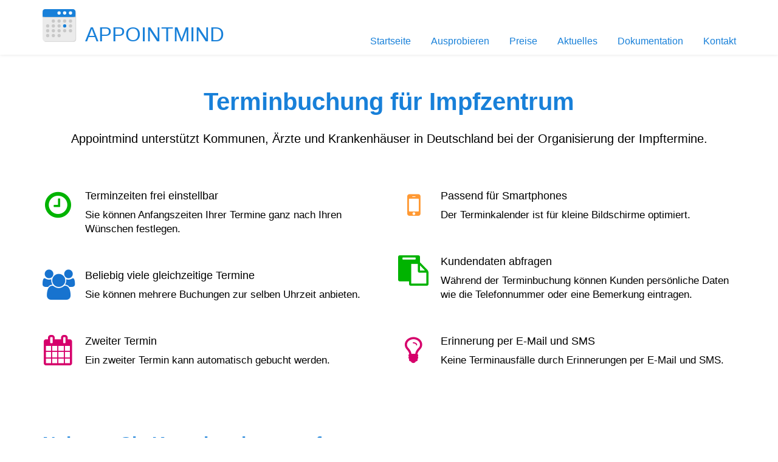

--- FILE ---
content_type: text/html; charset=UTF-8
request_url: https://www.appointmind.de/terminbuchung-impfzentrum/
body_size: 2677
content:
<!DOCTYPE html>
<html>
  <head>
    <meta http-equiv="Content-Type" content="text/html; charset=UTF-8">
    <meta name="viewport" content="width=device-width, initial-scale=1">
    <meta name="robots" content="NOODP">
    <title>Terminbuchung für Impfzentrum - Appointmind - Appointmind</title>
    <link type="text/css" href="/layout/bootstrap/css/bootstrap.min.css" rel="stylesheet"/>
    <link type="text/css" href="/layout/appointmind2016/style.css?23" rel="stylesheet"/>
    <link rel="stylesheet" href="/layout/general/fontawesome/css/font-awesome.min.css">
      </head>
<body>



<nav class="navbar navbar-fixed-top">
  <div class="container">
    <div class="navbar-brand"><a href="/"><img src="/layout/appointmind2016/images/logo.svg" style="max-width:300px;" class="img-responsive"></a></div>
    <div class="navbar-header">
      <button type="button" class="navbar-toggle collapsed mt-1" data-toggle="collapse" data-target="#navbar-collapse-1" aria-expanded="false">
        <img src="/images/menu.svg">
      </button>
    </div>

    <!-- Collect the nav links, forms, and other content for toggling -->
    <div class="collapse navbar-collapse" id="navbar-collapse-1">
      <div id="navigation"><ul class="nav navbar-nav navbar-right">
  <li><a href="/">Startseite</a></li>
  <li><a href="/demos/">Ausprobieren</a></li>
  <li><a href="/preise/">Preise</a></li>
  <li><a href="/aktuelles/">Aktuelles</a></li>
  <li><a href="/doku/">Dokumentation</a></li>
  <li><a href="/kontakt/">Kontakt</a></li>
</ul>

</div>
    </div>
  </div>
</nav>



<section class="content">
<div class="container">

<h1>Terminbuchung für Impfzentrum</h1>
<h3>Appointmind unterstützt Kommunen, Ärzte und Krankenhäuser in
	Deutschland bei der Organisierung der Impftermine.</h3>



<div class="row">
	<div class="col-md-6">

		<div class="">
			<i class="fa fa-clock-o feature-icon darkgreen pull-left"></i>
			<h4>Terminzeiten frei einstellbar</h4>
			<p>
				Sie können Anfangszeiten Ihrer Termine ganz nach Ihren Wünschen
				festlegen.<br> <br> <br>
			</p>
		</div>


		<div class="">
			<i class="fa fa-users feature-icon darkblue pull-left"></i>
			<h4>Beliebig viele gleichzeitige Termine</h4>
			<p>
				Sie können mehrere Buchungen zur selben Uhrzeit anbieten.<br> <br> <br>
			</p>
		</div>

		<div class="">
			<i class="fa fa-calendar feature-icon pink pull-left"></i>
			<h4>Zweiter Termin</h4>
			<p>
				Ein zweiter Termin kann automatisch gebucht werden.<br> <br>
			</p>
		</div>

	</div>

	<div class="col-md-6">


		<div class="">
			<i class="fa fa-mobile-phone feature-icon orange pull-left"></i>
			<h4>Passend für Smartphones</h4>
			<p>
				Der Terminkalender ist für kleine Bildschirme optimiert.<br> <br> <br>
			</p>
		</div>

		<div class="">
			<i class="fa fa-clipboard feature-icon darkgreen pull-left"></i>
			<h4>Kundendaten abfragen</h4>
			<p>
				Während der Terminbuchung können Kunden persönliche Daten wie die
				Telefonnummer oder eine Bemerkung eintragen.<br> <br> <br>
			</p>
		</div>

		<div class="">
			<i class="fa fa-lightbulb-o feature-icon pink pull-left"></i>
			<h4>Erinnerung per E-Mail und SMS</h4>
			<p>Keine Terminausfälle durch Erinnerungen per E-Mail und SMS.</p>
		</div>
	</div>

</div>

<h2>Nehmen Sie Kontakt mit uns auf</h2>
<h3>Wir finden die perfekte Lösung für Sie</h3>

  

  <!-- Display error messages (required fields etc.) -->
  






  <!-- Display form -->
  
  <form action="" method="post" class="form-horizontal" id="register">
    <input type="hidden" name="required_fields" value="email" />
    <input type="hidden" name="email_fields" value="email" />
    <input type="hidden" name="product" value="" />

    
      <div class="form-group">
        <label for="" class="col-sm-3 control-label">Firma</label>
        <div class="col-sm-7"><input type="text"  name="company"  value="" class="form-control"></div>
      </div>
      
    
      <div class="form-group ">
        <label for="" class="col-sm-3 control-label ">Name</label>        
        <div class="col-sm-7"><input type="text"  name="name"  value="" class="form-control"></div>   
      </div>
    
      <div class="form-group ">
        <label for="" class="col-sm-3 control-label ">Telefonnummer</label>        
        <div class="col-sm-7"><input type="text"  name="phone"  value="" class="form-control"></div>   
      </div>
      
      <div class="form-group  ">
        <label for="" class="col-sm-3 control-label">E-Mail*</label>
        <div class="col-sm-7"><input type="text"  name="email"  value="" class="form-control"></div>  
      </div>
      
      <div class="form-group">
      	<label for="" class="col-sm-3 control-label">Nachricht</label>
        <div class="col-sm-7"><textarea name="comment" class="form-control" style="height:200px;"></textarea></div>
      </div>
      
      <div class="form-group">
      	<label for="" class="col-sm-3 control-label"></label>
        <div class="col-sm-7"><input type="submit" name="send" value="Anfrage senden" class="btn btn-primary"></div>
      </div>



  <input type="hidden" name="e32157ff13458ae60a2d9862a70457c22c515364" value="42a0dcc43bb1102109ced7f75b0d507e422a067f" /></form>
  <p>* = Pflichtfelder</p>
  



<div>
	<h4>Stichworte dieser Seite</h4>
<span class="label label-default">Terminbuchungssystem Impfzentrum</span>
<span class="label label-default">Software Impfzentrum</span>
<span class="label label-default">Reservierungssystem Impfzentrum</span>
<span class="label label-default">Terminbuchungssystem Covid-19-Impfung</span>
<span class="label label-default">Software Covid-19-Impfung</span>
<span class="label label-default">Buchungssystem Covid-19-Impfung</span>
<span class="label label-default">Software Terminbuchung</span>
<span class="label label-default">Buchungssystem Impfzentrum</span>
<span class="label label-default">Reservierungssystem Impfzentrum</span>
</div>





</div>
</section>

<footer>
<div class="container"><div class="row">


<div class="col-xs-12 col-sm-6 col-md-3">
<h4>Produkt</h4>
<ul>
  <li><a href="/preise/">Preise</a></li>
  <li><a href="/demos/">Ausprobieren</a></li>
  <li><a href="/funktionen-terminvereinbarung/">Funktionen</a></li>
  <li><a href="/module/">Zusatzmodule</a></li>
  <li><a href="/sprachen/">Mehrsprachigkeit</a></li>
  <li><a href="/">Terminbuchungssystem</a></li>
</ul>

</div>
<div class="col-xs-12 col-sm-6 col-md-3">

<h4>Beispiele</h4>
<ul>
  <li><a href="/beispiele/stadtverwaltung-gemeinde/">Stadtverwaltung & Gemeinden</a></li>
  <li><a href="/fahrschule-fahrlehrer/">Fahrschule/Fahrlehrer</a></li>
  <li><a href="/fitnessstudio/">Fitnessstudios</a></li>
  <li><a href="/golflehrer/">Golf-Pros</a></li>
  <li><a href="/tanzlehrer/">Tanzlehrer</a></li>
  <li><a href="/beispiele/golfplatz-startzeiten/">Golfplatz Startzeiten</a></li>
</ul>

</div>


<div class="col-xs-12 col-sm-6 col-md-3">
<h4>Mehr erfahren</h4>
<ul>
  <li><a href="/doku/">Dokumentation</a></li>
  <li><a href="/tipps/">Tipps & Tricks</a></li>
  <li><a href="/tos/">Vertragsbedingungen</a></li>
  <li><a href="/impressum/">Impressum</a></li>
  <li><a href="/datenschutz/">Datenschutz</a></li>
  <li><a href="/partner/">Partner</a></li>
  <li><a href="/aktuelles/">Aktuelles</a></li>
</ul>
</div>


<div class="col-xs-12 col-sm-6 col-md-3">
<h4>In Kontakt bleiben</h4>
<ul>
    <li><a href="/kontakt/"><i class="fa fa-envelope"></i> E-Mail</a></li>
  <li><a href="/kontakt/rueckruf/"><i class="fa fa-phone"></i> Rückruf</a></li>
  <li><br><h4>Andere Sprachen</h4></li>
    <li><a href="//www.appointmind.com/" hreflang="en">English</a></li>
    <li><a href="//www.appointmind.es/" hreflang="es">Español</a></li>
  <li><a href="//www.appointmind.fr/" hreflang="fr">Français</a></li>
  <li><a href="//www.appointmind.it/" hreflang="it">Italiano</a></li>
</ul>
<br><br>
</div></div></div>
</footer>




<script type="application/ld+json">
{
  "@context" : "http://schema.org",
  "@type" : "Organization",
  "name": "Appointmind",
  "url" : "https://www.appointmind.de",
  "logo": "https://www.appointmind.de/images/logoiconlarge.png",
  "contactPoint" : [{
    "@type" : "ContactPoint",
    "telephone" : "+49-4151-8330241",
    "contactType" : "customer service"
  }],
  "sameAs" : [
    "https://www.facebook.com/appointmind/",
    "https://bsky.app/profile/appointmind.bsky.social"
  ]
}
</script>


<script async src="https://www.googletagmanager.com/gtag/js?id=G-ZMRKD2EMLZ"></script>
<script>
  window.dataLayer = window.dataLayer || [];
  function gtag(){dataLayer.push(arguments);}
  gtag('js', new Date());
  gtag('config', 'G-ZMRKD2EMLZ');
</script>
<script src="/layout/jquery/jquery-2.2.4.min.js"></script>
<script src="/layout/bootstrap/js/bootstrap.min.js"></script>

<script>
$('.screenshot').on('click', function(e) {
	console.debug((e.offsetX-5) + "', 'y' => '" + (e.offsetY-15));
});
</script>

</body>
</html>

--- FILE ---
content_type: text/css
request_url: https://www.appointmind.de/layout/appointmind2016/style.css?23
body_size: 4692
content:
:focus{
    outline:0;
}

:root {
	--main-color: #1880d9;
	--dark-color: #041829;
	--light-color: #ddf0ff;
	--light-font: #000;
	--light-grey: #f7f9fb;
}

body {
    font-family:Sans-serif;
    margin:0;
    padding: 100px 0 0 0;
    font-size:17px;
    color: var(--light-font);
}

header,
section,
footer {
	margin:0;
	border:1px solid transparent;
}

section.content {
	padding-bottom:50px;
	min-height:500px;
}

header {
    background-color:#f9f9f9;
    height:100px;
}

footer {
	padding-top:20px;
	background-color: var(--dark-color);
	min-height:300px;
}

footer a,
footer span {
	color:#b1bbc3 !important;
	text-decoration:none;
	display:inline-block;
	line-height:150%;
}

footer a:hover {
	color:#fff !important;
	text-decoration:none;
}

footer h4 {
	color:#fff !important;
	margin:10px 0 8px 0;
	padding:0;
}

footer ul {
	margin:0;
	padding:0;
	min-height:200px;
}

footer ul,
footer ul > li {
	margin:0;
	padding:0;
	list-style:none;
	font-size:15px;
}

footer .fa {
	width:30px;
}

@media (max-width: 768px) {
	footer ul {
		min-height:auto;
		padding-bottom:30px;
	}
	.nav.nav-tabs > li {
		display:block;
		float:none;
	}
	.nav.nav-tabs > li > a {
		border:none;
		border-bottom:1px solid #eee;
	}
	.nav.nav-tabs > li > a:hover {
		border:none;
		border-bottom:1px solid #eee;
	}
}

.showcase {
	padding-bottom:25px;
	padding-top:25px;
}

.boxes,
.showcase {
	padding-top:25px;
	padding-bottom:25px;
}

.sub {
	background-color:#F8F9FB;
	padding:20px 0 10px 0;
}

.sub.integration h3 {
	text-align:left;
}

.sub.integration {
	text-align:center;
}

.sub.integration img {
	max-height:45px;
	margin:0 40px 40px 30px;
	
	/*	
	-webkit-filter: grayscale(100%);
	filter: grayscale(100%);
	filter: gray;
	*/
}

h1 {
    color:var(--main-color);
    font-size:4rem;
    line-height: 1.3;
    font-weight:700;
    text-align:center;
    margin-top:1em;
}

h2 {
    color:var(--main-color);
    line-height: 1.2;
    font-size:3rem;
    font-weight:700;
    margin-bottom:1em;
}

div > h2:first-child {
  margin-top: 0;
}

div > h2:not(:first-child) {
  margin-top: 2em;
}

h2 a:link,
h2 a:visited,
h2 a:hover,
h2 a:active
{
    color:var(--main-color);
    text-decoration:none;
}

h3 {
	color:var(--light-font);
    font-size:2rem;
    line-height:1.5;
}

h1 + h3,
h2 + h3 {
  	margin-bottom: 3em;
    text-align:center;
}

h5 {
    font-size:100%;
    margin-bottom:0px;
    padding-bottom:0px;
}


h1 + p {
  	margin-top: 2em;
  	margin-bottom: 1em;
}

p {
    line-height:140%;
}

a {
    color:var(--main-color);
}


code {
    font-size:15px;
}
.sidebar {
    float:left;
}

.sidebar > ul {
    margin:50px 0 0 25px;
    padding:0;
    list-style:none;
}
.sidebar > ul  > li {
    margin-bottom:1px;
    background-color:#F7F7F7;
    width:180px;
}
.sidebar > ul  > li:first-child {
    border-top-left-radius:8px;
    border-top-right-radius:8px;
}
.sidebar > ul  > li:last-child {
    border-bottom-left-radius:8px;
    border-bottom-right-radius:8px;
}

.sidebar > ul  > li > a {
    text-decoration:none;
    padding:5px 0 5px 15px;
    display:block;
}

.sidebar > ul  > li > a:hover {
    background-color:#ffffff;
}



table.pricing {
    border-collapse:separate;
    border-spacing:20px 0;
    margin:30px 0 50px 0;
}

table.pricing tbody tr th {
    text-align:left;
    padding:10px;
    border-top:1px solid #ddd;
    border-left:1px solid #ddd;
    border-right:1px solid #ddd;
    width:250px;
    border-top-left-radius:8px;
    border-top-right-radius:8px;
    background-color:#F9F9F9;
    color:#000;
}

table.pricing tbody tr.pricing-bottom td {
    border-bottom:1px solid #ddd;
    border-left:1px solid #ddd;
    border-right:1px solid #ddd;
    width:250px;
    border-bottom-left-radius:8px;
    border-bottom-right-radius:8px;
    background-color:#F9F9F9;
    color:#000;
}

table.pricing tbody tr td {
    padding:0 10px 0 10px;
    vertical-align:top;
    margin-right:20px;
    border-left:1px solid #ddd;
    border-right:1px solid #ddd;
    background-color:#F9F9F9;
    font-size:14px;
}

table.pricing tbody tr td hr {
  background-color: #ddd;
  border:none;
  height: 1px;
}

table.pricing tbody tr td.pricing-separator {
  padding:0;
}

table.pricing tbody tr td ul{
    margin:0 0 0 5px;
    padding:0;
    list-style:none;
}

table.pricing tbody tr td ul li {
    padding:0;
    margin:0;
    background-image:url(/layout/appointmind/images/bullet.png);
    background-repeat:no-repeat;
    background-position:0px 10px;
    padding-left:15px;
    line-height:160%;
}


table.pricing tbody tr.pricing-prices td {
}

table.pricing tbody tr.pricing-order td {
    text-align:center;
}




table.pricing.blue  tbody tr th {
    text-align:left;
    padding:10px;
    border: none;
    width:250px;
    border-top-left-radius:0;
    border-top-right-radius:0;
    background-color:var(--main-color);
    color:#fff;
}

table.pricing.blue tbody tr td {
    padding:5px 10px 0 10px;
    vertical-align:top;
    margin-right:20px;
    border:none;
    background-color:var(--light-color);
    font-size:14px;
    color:#fff;
}

table.pricing.blue tbody tr.pricing-bottom td {
    border:none;
    width:250px;
    border:none;
    border-bottom-left-radius:0;
    border-bottom-right-radius:0;
    background-color:#32BAFF;
    color:#fff;
}


table.pricing.blue tbody tr.pricing-order td a.button{
    background-color:#099300;
}



table.pricing.blue  tbody tr th.main {
    background-color:var(--main-color);
}

table.pricing.blue tbody tr td.main {
    background-color:#00A9FF;
}

table.pricing.blue tbody tr.pricing-bottom td.main {
    background-color:#00A9FF;
}


ul.pricing,
ul.pricing-prices,
ul.pricing-order,
ul.pricing-features {
	list-style:none;
	margin:0;
	padding:0;
}

ul.pricing > li,
ul.pricing-prices > li,
ul.pricing-order > li,
ul.pricing-features > li {
	float:left;
	margin-right:10px;
	padding:0 5px 5px 6px;
}
ul.pricing-features > li {
	float:left;
	display:block;
	width:100%;
}

ul.pricing {
	margin-top:20px;
}

ul.pricing > li,
.pricing {
	text-align:center;
    border-top:1px solid #ddd;
    border-left:1px solid #ddd;
    border-right:1px solid #ddd;
    border-top-left-radius:8px;
    border-top-right-radius:8px;
    background-color:#F9F9F9;
    color:#000;
}

ul.pricing > li h3 {	
	color:#029DE5;
    font-size:20px;
}

ul.pricing > li p {	
    font-size:14px;
}

ul.pricing-prices > li {
	text-align:center;
    border-left:1px solid #ddd;
    border-right:1px solid #ddd;
    background-color:#F9F9F9;
    color:#000;
}

ul.pricing-order > li {	
    border-bottom:1px solid #ddd;
    border-left:1px solid #ddd;
    border-right:1px solid #ddd;
    border-bottom-left-radius:8px;
    border-bottom-right-radius:8px;
    background-color:#F9F9F9;
    color:#000;
    text-align:center;
    padding-top:20px;
    padding-bottom:20px;
}

ul.pricing-prices > li {
	text-align:center;
	color:#029DE5;
	font-size:25px;
}

ul.pricing-prices > li span {
	color:#AFAFAF;
	font-size:13px;
}

ul.pricing-features {
	padding-top:20px;
	
}

ul.pricing-features > li ul {
    margin:0 0 0 5px;
    padding:0;
    list-style:none;
}
    
ul.pricing-features > li ul li {
    padding:0;
    margin:0;
    background-image:url(/layout/appointmind/images/bullet.png);
    background-repeat:no-repeat;
    background-position:0px 10px;
    padding-left:15px;
    line-height:160%;
    font-size:14px;
    color:#666;
}

ul.pricing.blue > li,
ul.pricing-prices.blue > li,
ul.pricing-order.blue > li {
	border:none;
	border-radius:0;
    background-color:#F9F9F9;
    padding:0 0 10px 0;
    width:195px;
}

.pricing {
	min-height:250px;
}

.pricing.blue {
	border:none;
	border-radius:0;
    background-color:#F9F9F9;
    padding:0 0 0 0;
}

ul.pricing.blue > li.recommended,
ul.pricing-prices.blue > li.recommended,
ul.pricing-order.blue > li.recommended {
	border:none;
	border-radius:0;
    background-color:#DFF5FF;
    padding:0 0 10px 0;
    width:195px;
}


ul.pricing.blue > li > h3 {
    background-color:#029DE5;
    color:#fff;
    margin:0;
    padding:5px;
}

ul.pricing-features > li {
	padding:5px 10px;
    margin:2px 0 0 0;
    background-image:none;
    line-height:160%;
	font-size:12px;
    color:#666;
    background-color:#F9F9F9;
}

.pricing p {
	padding:5px 10px;
}

.pricing.blue h3 {
    background-color:var(--main-color);
    color:#fff;
    margin:0;
    padding:5px;
    font-size:20px;
    text-align:center;
}

.pricing-prices {
	text-align:center;
	color:#029DE5;
	font-size:25px;
}

.pricing-prices span {
	color:#AFAFAF;
	font-size:13px;
}

.pricing-order {	
    border-bottom:1px solid #ddd;
    border-left:1px solid #ddd;
    border-right:1px solid #ddd;
    border-bottom-left-radius:8px;
    border-bottom-right-radius:8px;
    background-color:#F9F9F9;
    color:#000;
    text-align:center;
    padding-top:20px;
    padding-bottom:20px;
}

.pricing.blue .recommended {
    background-color:var(--light-color);
    padding:0 10px 0 10px;
}

.pricing.blue .pricing-prices,
.pricing.blue .pricing-order {
    color:#000;
	border:none;
	border-radius:0;
	background-color:transparent;
}


ul.columns {
    list-style:none;
    margin:0;
    padding:0;
}

ul.columns li {
    float:left;
    margin-right:20px;
}

ul.columns li:last-child {
    margin-right:0;
}

.box {
    /*background-color:#f4f9ff;*/
    margin-bottom:15px;
    border-radius:6px;
    padding:15px 20px 10px 20px;
    line-height:140%;
}

.box:last-child {
	margin-right:0;
}

.box h3 {
    margin-top:0;
}

.box p {
    margin-bottom:0;
    padding-bottom:0;
}

.box-small {
	width:auto;
    min-height:220px;
}

.box-small p {
    font-size:14px;
}

.screenshot {
    border:1px solid #ccc;
    margin-bottom:50px;
    box-shadow:5px 5px 5px #ccc;
}

.screenshot-padded {
    padding:10px;
    -moz-border-radius:4px;
    border-radius:4px;   
}

.screenshot-centered {
	display:block;
	margin:0 auto;
}

.screenshot.pull-right {
	margin:0 0 50px 100px;
}

.clearfix {
	clear:both;
}

.small {
	font-size:80%;
}

table.table.features .description {
	background-color:#EFEFEF;
}

.info-link {
	color:#000;
	display:inline-block;
	font-size:15px;
}


.table.features > thead > tr > th:nth-child(3) { text-align:center;}

.table.features > tbody > tr > td:nth-child(1) { width: 400px; }
.table.features > tbody > tr > td:nth-child(2) { width: 50px; }
.table.features > tbody > tr > td:nth-child(3) { width: 50px; }
.table.features > tbody > tr > td:nth-child(4) { width: 100px; }


ul li{
    line-height:140%;
}

ul.feature-list {
    list-style:none;
    margin:0 !important;
    padding:0 !important;
}

ul.feature-list li {
    padding-left:5px;
    margin-bottom:20px;
}

ul.feature-list > li > div.feature-list-headline{    
    line-height:140%;
    font-size:18px;
    font-weight:bold;
    color:var(--main-color);
}

.feature-list i.fa {
	font-size:40px;
	width:50px;
	margin:0 15px 20px 0;
    color:var(--main-color);
    float:left;
}

ul.reason-list {
    list-style:none;
    margin:0 !important;
    padding:0 !important;
}

ul.reason-list li {
	position: relative;
	padding-left: 30px;
	padding-right:3rem;
    margin-bottom:20px;
    float:left;
    width:50%;
    text-align: left;
    
}

ul.reason-list.reason-list-one-column li {	
    float:none;
    width:auto;
    
}

ul.reason-list li::before {
	position: absolute;
	left: 0;
	top: 0;
    font-size: 16px;
	display: inline-block;
	font-style: normal;
	font-variant: normal;
	text-rendering: auto;
	-webkit-font-smoothing: antialiased;
	font-family: FontAwesome;
	font-weight: 900;
	content: "\f00c";
	color: var(--main-color);
    
}

ul.reason-list.reason-list-centered {
	width:70%;
  	margin: 0 auto !important;
  	text-align: center;
}

.headline {
	margin-bottom:50px;
}

#logo a {
    display:block;
}

.main ol {
    line-height:140%;
    max-width:700px;
}

.main ol li {
    padding-bottom:20px;
}

.main ol li  ul li{
    padding:0;
    margin:0;
    background-image:url(/layout/appointmind/images/bullet.png);
    background-repeat:no-repeat;
    background-position:0px 10px;
    padding-left:15px;
    font-size:16px;
}

#navigation {
	padding-top:50px;
}

#navigation ul li a {
    font-weight:normal;
    color:var(--main-color);
    padding:8px 14px;
    margin-left:5px;
    text-decoration:none;
    text-shadow:1px 1px 1px #fff;
    font-size:16px;
}


#navigation ul li a:hover {
    background-color:var(--light-color);
    color: var(--main-color); 
    border-radius:50px; 
    text-decoration:none;
    text-shadow:none;
}

.button {
    
}

button.button,
span.button a:link,
span.button a:visited,
a.button:link,
a.button:visited
{
	display:inline-block;
    padding:5px 14px;
    margin:0 5px 5px 0;
    background-color:var(--main-color);
    font-weight: bold; 
    color: #ffffff; 
    border-radius:50px; 
    text-decoration:none;
    text-align:center;
    line-height:30px;
    border:0;
}

span.button a:hover,
span.button a:active,
a.button:hover,
a.button:active,
a.button.selected
{
    background-color:var(--dark-color);
    font-weight: bold; 
    color:#fff; 
}

.buttonSmall {
    
}

.buttonSmall a:link,
.buttonSmall a:visited {
    font-size:13px;
    padding:5px 12px;
    background-color:var(--main-color);
    font-weight: bold; 
    color: #ffffff; 
    border-radius:50px; 
    text-decoration:none;
    text-align:center;
}

.buttonSmall a:hover,
.buttonSmall a:active {
    background-color:var(--dark-color);
    font-weight: bold; 
    color:#fff; 
}

.alternate {
    margin-top:50px;
    background-color:#fafafa;
    padding:20px;    
}

.alternate-bottom {
    -moz-border-radius-bottomright:10px;
    -moz-border-radius-bottomleft:10px;
    -webkit-border-bottom-right-radius:10px; 
    -webkit-border-bottom-left-radius:10px; 
    border-bottom-right-radius:10px;
    border-bottom-left-radius:10px;
}

ul.features {
    list-style:none;
    padding:0;
    margin:0;
    height:250px;
}

ul.features  li{
    float:left;
    width:46%;
    margin-right:2%;
    min-height:140px;
    line-height:140%;
    background-image: none;
    font-size:15px;
}

ul.features li img {
    width:150px;
    height:100px;
    float:left;
    margin:0 15px 15px 0;
    border:1px solid #134963;
}

.highlight,
.highlight-dark {
    background-color:var(--light-grey);
    border-radius:4px;
    padding:15px 20px 10px 20px;
    line-height:140%;
    margin:0 0 50px 0;
}

.highlight-dark {	
    background-color:var(--dark-color);
    color:#fff;
}

.highlight h2,
.highlight-dark h2 {	
	text-align:left;
    font-size:2rem;
}

.highlight > h2,
.highlight-dark > h2 {	
	text-align:left;
}

.highlight h2:not(:first-child) {
  	margin-top: auto;
}

.highlight-dark h2 {
    color:#fff;
}

.highlight-dark h3 {
    color:#fff;
}

.highlight p {
    margin-bottom:15px;
    padding-bottom:0;
}


.highlight .moreInfos a {
    background-color:#ccc;
    -moz-border-radius:4px;
    border-radius:4px;
    padding:3px 6px;
}

.highlight.testimonials {
	color:#666;
	text-shadow:1px 1px 1px #fff;
}

.modules .highlight {
	min-height:240px;
}


.priceLink {
    display:block;
    font-size:12px;
    margin-top:20px;
}

.dataTable {
    background-color:#FFFFCC;
    padding:20px;
    max-width:600px;
    margin:30px auto;
    -moz-box-shadow: 2px 2px 4px #e4e4e4;
    -webkit-box-shadow: 2px 2px 4px #e4e4e4;
    box-shadow: 2px 2px 4px #e4e4e4;
    -moz-border-radius:5px;
    border-radius:5px;
}
.dataTable h2 {
    margin:5px 0 25px 0;
    color:#000;
}

.dataTable table {
    border-collapse:collapse;
    width:100%;
}

.dataTable table tbody tr td {
    margin:0;
    padding:8px 0;
    border-top:1px solid #e3c27c;
}
.dataTable table tbody tr td {
    margin:0;
    border-top:1px solid #e3c27c;
    border-bottom:1px solid #e3c27c;
}
.dataTable table tbody tr td.info {
    border-right:1px solid #e3c27c;
    padding-right:20px;
    width:50%;
}

.dataTable table tbody tr td.price {
    padding-left:20px;
    white-space:nowrap;
}
.dataTable table tbody tr td.order {
    padding-left:20px;
    white-space:nowrap;
}
.dataTable table tbody tr td.price span.value {
    font-weight:bold;
}
.dataTable table tbody tr td p {
    font-size:14px;
    margin-top:5px;
}
.dataTable table tbody tr td p.headline {
    font-weight:bold;
    font-size:17px;
    margin-bottom:0px;
    padding-bottom:0px;
}

.dataTable table > tbody > tr:target > td.price {
	border-left:4px solid #d46b02;
	border-top:4px solid #d46b02;
	border-bottom:4px solid #d46b02;
}

.dataTable table > tbody > tr:target > td.order {
	border-right:4px solid #d46b02;
	border-top:4px solid #d46b02;
	border-bottom:4px solid #d46b02;
}

@media (max-width: 768px) {
	.dataTable table tbody tr td {
	    display:block;
	}
	.dataTable table tbody tr td {
	    margin:0;
	    border-top:none;
	    border-bottom:none;
	}
	.dataTable table tbody tr td.info {
	    border-right:none;
    	border-top:1px solid #e3c27c;
	    padding-right:0;
	    width:auto;
	}
	.dataTable table tbody tr td.price,
	.dataTable table tbody tr td.order {
	    padding-left:0;
	}
}

ul#sidebarNavigation {
    float:left;
    width:180px;
    border:1px solid red;
    padding-bottom:50px;
}

i.fa.pull-left {	
	margin:0px 20px 50px 0;
	width:50px;
	text-align:center;
}


ul.faq-linklist {
    margin:40px 0 80px 0;
    padding:0;
}

ul.faq-linklist,
ul.faq-linklist > li {
    list-style:none;
    
}

ul.faq-linklist > li > a{
    text-decoration:none;
}

.faq-item {
    margin-bottom:50px;
}

.table {
  width: 100%;
  margin-bottom: 20px;
}

.table th,
.table td {
  padding: 8px;
  line-height: 20px;
  text-align: left;
  vertical-align: top;
  border-top: 1px solid #dddddd;
  margin-right:none;
  border-spacing: 0 !important;
  border-collapse: collapse !important;
}

.table th {
  border-top:0;
  font-weight: bold;
}

.table thead th {
  vertical-align: bottom;
}

.table caption + thead tr:first-child th,
.table caption + thead tr:first-child td,
.table colgroup + thead tr:first-child th,
.table colgroup + thead tr:first-child td,
.table thead:first-child tr:first-child th,
.table thead:first-child tr:first-child td {
  border-top: 0;
}

.table tbody + tbody {
  border-top: 2px solid #dddddd;
}

.payment-options {
	width:100%;	
	margin:40 auto 0 auto;
	padding-bottom:0;
	text-align:center;
	min-height:250px;
}

.payment-options a {
	display:inline-block;
}

nav.shrink .navbar{
  min-height: 60px;
}

.navbar {
  min-height: 90px;
  background-color: #fff;  
    box-shadow: 0 .125rem .55rem rgba(0,0,0,.1);
}

.navbar-brand {
	margin-bottom:10px;
}

.navbar-brand img {
	width:100%;
}

blockquote {
	font-size:inherit;
}

@media (max-width: 992px) {
	#navigation {
		padding-top:70px;
	}
	.navbar-brand img {
		max-height:50px;
	}
	#navigation ul li a {
	    margin-left:10px;
	}
}


/* News Script */
.n2s_pagination {
    margin-top:40px;
}

.n2s_frontend_article_list_date,
.n2s_frontend_article_date {
    font-size:11px;
    color:#9F9F9F;
    margin:30px 0 10px 0;
}


.n2s_frontend_article_next {
	text-align:right;
    
    margin-bottom:30px;
}

.n2s_frontend_article_previous {
	text-align:left;
    height:30px;
}

.n2s_frontend_article_list .n2s_frontend_article_item {
    margin-top:30px;
    margin-bottom:60px;
    padding-bottom:10px;
    border-bottom:2px solid #eee;
    
}

.n2s_frontend_article .n2s_frontend_article_item {
	
    
}

.n2s_frontend_article_title h1,
.n2s_frontend_article_title h2 {
	margin-top:15px;
	margin-bottom:5px;
}

.n2s_frontend_article {
	margin-bottom:100px;
}

form {
	width:100%;
	max-width:700px;
}

.order-iframe {
	width:100%;
	height:2000px;
}

.page-logo {
	max-width:400px;
	max-height:50px;
	margin:10px 0 10px 50px;
}

.page-logo-min {
	min-width:200px;
	min-height:100px;
}

.highlight .page-logo {
	max-width:200px;
	max-height:60px;
	margin:0 0 10px 20px;
}

.article-container {
	padding-bottom:30px;
    border-bottom:1px solid #eee;
    margin-bottom:10px;
}

.article-container h3 {
    text-align: left;
}

.article-container ul {
    margin-left:0px;
    padding-left:25px;
}

.article-container ul.article-list > li {
	float:left;
	width:50%;
	color:#ccc;
	line-height:200%;
}



@media (max-width: 768px) {
	.article-container ul.article-list > li {
		float:none;
		width:auto;
	}
}

ol.step-by-step {
  counter-reset: list;
  list-style-type: none;
  padding-left: 0px;
}

ol.step-by-step > li {
	line-height:250%;
  	text-indent: -40px;
  	margin-left: 40px;
  	counter-increment: list;
}

ol.step-by-step a {
  	color:#000;
  	text-decoration:none;
  	text-indent:0;
}

ol.step-by-step > li:before,
.step-marker {
  background-color: #2AAF61;
  width: 24px;
  text-indent: 8px;
  padding-left: 0px;
  height: 24px;
  line-height: 23px;
  -webkit-border-radius: 13px;
  -moz-border-radius: 13px;
  border-radius: 13px;
  -moz-background-clip: padding;
  -webkit-background-clip: padding-box;
  background-clip: padding-box;
  color: #FFFFFF;
  display: inline-block;
  font-weight: 700;
  content: counter(list);
  margin-right: 15px;
  font-size: 14px;
}

ol.step-by-step > li:nth-child(10):before,
ol.step-by-step > li:nth-child(11):before,
ol.step-by-step > li:nth-child(12):before,
ol.step-by-step > li:nth-child(13):before,
ol.step-by-step > li:nth-child(14):before,
ol.step-by-step > li:nth-child(15):before,
ol.step-by-step > li:nth-child(16):before,
ol.step-by-step > li:nth-child(17):before,
ol.step-by-step > li:nth-child(18):before,
ol.step-by-step > li:nth-child(19):before,
ol.step-by-step > li:nth-child(20):before,
ol.step-by-step > li:nth-child(21):before,
ol.step-by-step > li:nth-child(22):before,
ol.step-by-step > li:nth-child(23):before,
ol.step-by-step > li:nth-child(24):before,
ol.step-by-step > li:nth-child(25):before,
ol.step-by-step > li:nth-child(26):before,
ol.step-by-step > li:nth-child(27):before,
ol.step-by-step > li:nth-child(28):before,
ol.step-by-step > li:nth-child(29):before,
ol.step-by-step > li:nth-child(30):before,
ol.step-by-step > li:nth-child(31):before,
ol.step-by-step > li:nth-child(32):before,
.step-marker.double-digits
{	
  text-indent: 4px;
}

.step-marker {
	/*
	box-shadow:0px 0px 10px #eee;
	*/
}



@media (max-width: 990px) {
	.step-marker {
		display:none;
	}
}

.breadcrumbs {
}

ul.resources > li {
	line-height:150%;
}

.thanks-page {
	margin:0 auto;
	width:80%;
}

.payment-modal {
	margin-top:100px;
}

.feature-icon {
    color:var(--main-color);
	font-size:50px !important;
	margin-right:20px;
	vertical-align:top;
}

.feature-icon-small {
	font-size:25px !important;
}

.orange {
    color:#ff9933;
}

.green {
    color:#10c610;
}

.red {
    color:#d60000;
}

.pink {
	color:#d6006b;
}

.darkgreen {
	color:#00b300;
}

.violet {
	color:#cc3399;
}

.lightblue {
	color:#5ea6ed;
}

.bg-lightblue {
	background-color:var(--light-color);
	color:var(--light-font);
}

.bg-lightgreen {
	background-color:#f4fff7;
}

.bg-lightred {
	background-color:#fff4f4;
}

.bg-lightviolet {
	background-color:#fff4fe;
}

.bg-lightyellow {
	background-color:#fffff4;
}

.bg-lightgrey {
	background-color:var(--light-grey);
	color:var(--light-font);
}

.darkblue {
	color:#1773cf;
}

.individual-package {
	max-width:800px;
}
	
.individual-package a.button {
	display:block;
}

.mt--2 {
	margin-top:-2em;
}

.mt--1 {
	margin-top:-1em;
}

.mt-0 {
	margin-top:0;
}

.mt-1 {
	margin-top:1em;
}

.mt-2 {
	margin-top:2em;
}

.ml-0 {
	margin-left:0;
}

.ml-1 {
	margin-left:1em;
}

.ml-2 {
	margin-left:2em;
}

form > input[name="website"],
form > input[name="name"] 
{
	display:none;
}

section.screenshots {
}
	
.screenshots h2 {
	margin:4em 0 2em 0;
}

img.pull-right {
	margin:0 0 25px 150px;
}

@media (max-width: 768px) {
	img.pull-right {
        width:100%;
    }
}

@media (max-width: 992px) {
	img.pull-right {
		margin:0 0 25px 25px;
		display:block;
	}
}

--- FILE ---
content_type: image/svg+xml
request_url: https://www.appointmind.de/layout/appointmind2016/images/logo.svg
body_size: 8538
content:
<?xml version="1.0" encoding="UTF-8" standalone="no"?>
<svg
   xmlns:dc="http://purl.org/dc/elements/1.1/"
   xmlns:cc="http://creativecommons.org/ns#"
   xmlns:rdf="http://www.w3.org/1999/02/22-rdf-syntax-ns#"
   xmlns:svg="http://www.w3.org/2000/svg"
   xmlns="http://www.w3.org/2000/svg"
   id="svg8"
   version="1.1"
   viewBox="0 0 359.3844 64.60405"
   height="64.60405mm"
   width="359.3844mm">
  <title
     id="title879">Appointmind</title>
  <defs
     id="defs2" />
  <metadata
     id="metadata5">
    <rdf:RDF>
      <cc:Work
         rdf:about="">
        <dc:format>image/svg+xml</dc:format>
        <dc:type
           rdf:resource="http://purl.org/dc/dcmitype/StillImage" />
        <dc:title>Appointmind</dc:title>
      </cc:Work>
    </rdf:RDF>
  </metadata>
  <g
     transform="translate(-63.727638,-143.54166)"
     id="layer1">
    <rect
       style="fill:#dcdcdc;fill-opacity:1;stroke:none;stroke-width:4;stroke-linecap:butt;stroke-miterlimit:4;stroke-dasharray:none;stroke-opacity:1;paint-order:markers stroke fill"
       id="rect1913"
       width="64.633926"
       height="62.933041"
       x="65.31514"
       y="145.21266"
       rx="5"
       ry="5" />
    <rect
       ry="5"
       rx="5"
       y="143.62518"
       x="63.727638"
       height="62.933041"
       width="64.633926"
       id="rect866"
       style="fill:#ebebeb;fill-opacity:1;stroke:none;stroke-width:4;stroke-linecap:butt;stroke-miterlimit:4;stroke-dasharray:none;stroke-opacity:1;paint-order:markers stroke fill" />
    <rect
       style="fill:#d6d6d6;fill-opacity:1;stroke:none;stroke-width:2.39728022;stroke-linecap:butt;stroke-miterlimit:4;stroke-dasharray:none;stroke-opacity:1;paint-order:markers stroke fill"
       id="rect1559"
       width="64.633926"
       height="5.4305286"
       x="63.877975"
       y="154.77711" />
    <rect
       ry="5"
       rx="5"
       y="143.54166"
       x="63.877975"
       height="15.119049"
       width="64.633926"
       id="rect868"
       style="fill:#1880d9;fill-opacity:1;stroke:none;stroke-width:4;stroke-linecap:butt;stroke-miterlimit:4;stroke-dasharray:none;stroke-opacity:1;paint-order:markers stroke fill" />
    <circle
       r="3.2128"
       cy="166.996"
       cx="84.941795"
       id="path1523"
       style="fill:#c8c8c8;fill-opacity:1;stroke:none;stroke-width:4;stroke-linecap:butt;stroke-miterlimit:4;stroke-dasharray:none;stroke-opacity:1;paint-order:markers stroke fill" />
    <circle
       style="fill:#c8c8c8;fill-opacity:1;stroke:none;stroke-width:4;stroke-linecap:butt;stroke-miterlimit:4;stroke-dasharray:none;stroke-opacity:1;paint-order:markers stroke fill"
       id="circle1525"
       cx="96.288147"
       cy="167.00435"
       r="3.2128" />
    <circle
       r="3.2128"
       cy="166.92084"
       cx="107.30877"
       id="circle1527"
       style="fill:#c8c8c8;fill-opacity:1;stroke:none;stroke-width:4;stroke-linecap:butt;stroke-miterlimit:4;stroke-dasharray:none;stroke-opacity:1;paint-order:markers stroke fill" />
    <circle
       style="fill:#c8c8c8;fill-opacity:1;stroke:none;stroke-width:4;stroke-linecap:butt;stroke-miterlimit:4;stroke-dasharray:none;stroke-opacity:1;paint-order:markers stroke fill"
       id="circle1529"
       cx="118.77204"
       cy="166.98766"
       r="3.2128" />
    <circle
       style="fill:#c8c8c8;fill-opacity:1;stroke:none;stroke-width:4;stroke-linecap:butt;stroke-miterlimit:4;stroke-dasharray:none;stroke-opacity:1;paint-order:markers stroke fill"
       id="circle1531"
       cx="84.987015"
       cy="176.59798"
       r="3.2128" />
    <circle
       r="3.2128"
       cy="176.60632"
       cx="96.333366"
       id="circle1533"
       style="fill:#c8c8c8;fill-opacity:1;stroke:none;stroke-width:4;stroke-linecap:butt;stroke-miterlimit:4;stroke-dasharray:none;stroke-opacity:1;paint-order:markers stroke fill" />
    <circle
       style="fill:#1880d9;fill-opacity:1;stroke:none;stroke-width:4;stroke-linecap:butt;stroke-miterlimit:4;stroke-dasharray:none;stroke-opacity:1;paint-order:markers stroke fill"
       id="circle1535"
       cx="107.35399"
       cy="176.52281"
       r="3.2128" />
    <circle
       r="3.2128"
       cy="176.58963"
       cx="118.81726"
       id="circle1537"
       style="fill:#c8c8c8;fill-opacity:1;stroke:none;stroke-width:4;stroke-linecap:butt;stroke-miterlimit:4;stroke-dasharray:none;stroke-opacity:1;paint-order:markers stroke fill" />
    <circle
       r="3.2128"
       cy="186.00607"
       cx="84.987015"
       id="circle1539"
       style="fill:#c8c8c8;fill-opacity:1;stroke:none;stroke-width:4;stroke-linecap:butt;stroke-miterlimit:4;stroke-dasharray:none;stroke-opacity:1;paint-order:markers stroke fill" />
    <circle
       style="fill:#c8c8c8;fill-opacity:1;stroke:none;stroke-width:4;stroke-linecap:butt;stroke-miterlimit:4;stroke-dasharray:none;stroke-opacity:1;paint-order:markers stroke fill"
       id="circle1541"
       cx="96.333366"
       cy="186.01442"
       r="3.2128" />
    <circle
       r="3.2128"
       cy="185.93091"
       cx="107.35399"
       id="circle1543"
       style="fill:#c8c8c8;fill-opacity:1;stroke:none;stroke-width:4;stroke-linecap:butt;stroke-miterlimit:4;stroke-dasharray:none;stroke-opacity:1;paint-order:markers stroke fill" />
    <circle
       style="fill:#c8c8c8;fill-opacity:1;stroke:none;stroke-width:4;stroke-linecap:butt;stroke-miterlimit:4;stroke-dasharray:none;stroke-opacity:1;paint-order:markers stroke fill"
       id="circle1545"
       cx="118.81726"
       cy="185.99773"
       r="3.2128" />
    <circle
       style="fill:#c8c8c8;fill-opacity:1;stroke:none;stroke-width:4;stroke-linecap:butt;stroke-miterlimit:4;stroke-dasharray:none;stroke-opacity:1;paint-order:markers stroke fill"
       id="circle1547"
       cx="84.987015"
       cy="195.5311"
       r="3.2128" />
    <circle
       r="3.2128"
       cy="195.53944"
       cx="96.333366"
       id="circle1549"
       style="fill:#c8c8c8;fill-opacity:1;stroke:none;stroke-width:4;stroke-linecap:butt;stroke-miterlimit:4;stroke-dasharray:none;stroke-opacity:1;paint-order:markers stroke fill" />
    <circle
       r="3.2128"
       cy="176.6216"
       cx="73.827271"
       id="circle1551"
       style="fill:#c8c8c8;fill-opacity:1;stroke:none;stroke-width:4;stroke-linecap:butt;stroke-miterlimit:4;stroke-dasharray:none;stroke-opacity:1;paint-order:markers stroke fill" />
    <circle
       style="fill:#c8c8c8;fill-opacity:1;stroke:none;stroke-width:4;stroke-linecap:butt;stroke-miterlimit:4;stroke-dasharray:none;stroke-opacity:1;paint-order:markers stroke fill"
       id="circle1553"
       cx="73.827271"
       cy="186.02969"
       r="3.2128" />
    <circle
       r="3.2128"
       cy="195.55472"
       cx="73.827271"
       id="circle1555"
       style="fill:#c8c8c8;fill-opacity:1;stroke:none;stroke-width:4;stroke-linecap:butt;stroke-miterlimit:4;stroke-dasharray:none;stroke-opacity:1;paint-order:markers stroke fill" />
    <rect
       style="fill:#1880d9;fill-opacity:1;stroke:none;stroke-width:2.90412784;stroke-linecap:butt;stroke-miterlimit:4;stroke-dasharray:none;stroke-opacity:1;paint-order:markers stroke fill"
       id="rect1915"
       width="64.633926"
       height="7.9695892"
       x="63.877975"
       y="150.69112" />
    <circle
       r="3.2128"
       cy="151.12933"
       cx="96.288147"
       id="circle1573"
       style="fill:#ffffff;fill-opacity:1;stroke:none;stroke-width:4;stroke-linecap:butt;stroke-miterlimit:4;stroke-dasharray:none;stroke-opacity:1;paint-order:markers stroke fill" />
    <circle
       style="fill:#ffffff;fill-opacity:1;stroke:none;stroke-width:4;stroke-linecap:butt;stroke-miterlimit:4;stroke-dasharray:none;stroke-opacity:1;paint-order:markers stroke fill"
       id="circle1575"
       cx="107.30877"
       cy="151.04582"
       r="3.2128" />
    <circle
       r="3.2128"
       cy="151.11264"
       cx="118.77204"
       id="circle1577"
       style="fill:#ffffff;fill-opacity:1;stroke:none;stroke-width:4;stroke-linecap:butt;stroke-miterlimit:4;stroke-dasharray:none;stroke-opacity:1;paint-order:markers stroke fill" />
    <text
       id="text6655"
       y="206.35114"
       x="147.0641"
       style="font-style:normal;font-weight:normal;font-size:39.72359085px;line-height:1.25;font-family:sans-serif;letter-spacing:0px;word-spacing:0px;fill:#1880d9;fill-opacity:1;stroke:none;stroke-width:0.99308974"
       xml:space="preserve"><tspan
         id="tspan6657"
         style="font-style:normal;font-variant:normal;font-weight:normal;font-stretch:normal;font-family:sans-serif;-inkscape-font-specification:sans-serif;fill:#1880d9;fill-opacity:1;stroke-width:0.99308974"
         y="206.35114"
         x="147.0641">APPOINTMIND</tspan></text>
  </g>
</svg>
